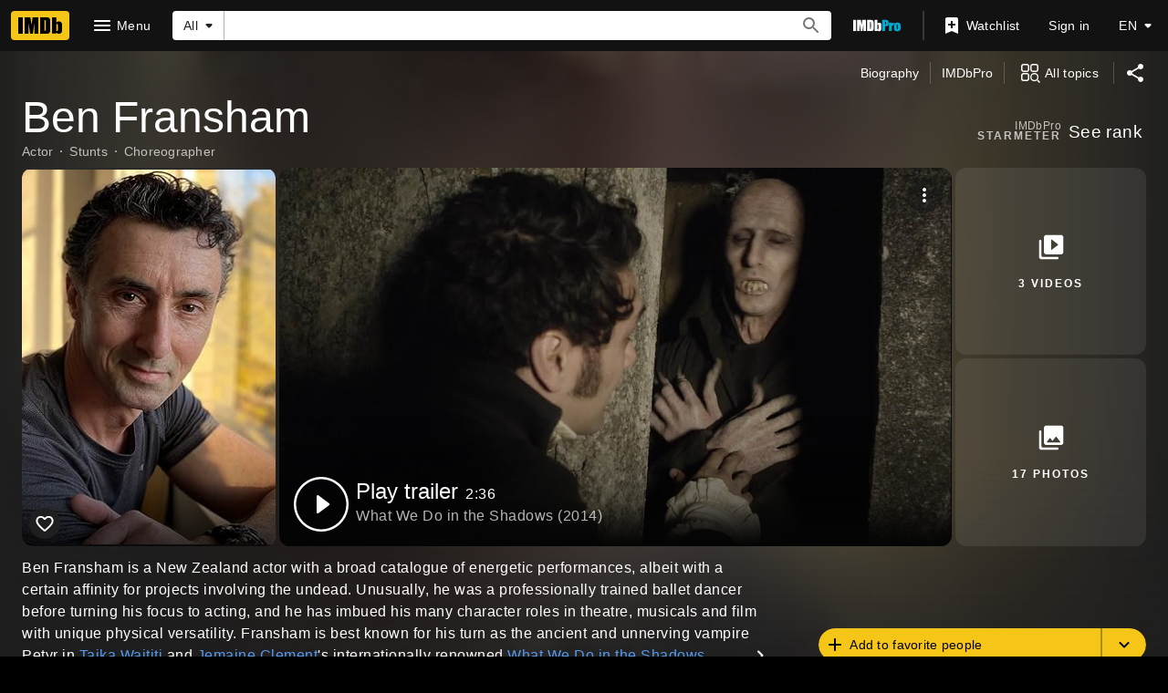

--- FILE ---
content_type: text/html; charset=UTF-8
request_url: https://www.imdb.com/name/nm0291740
body_size: 2222
content:
<!DOCTYPE html>
<html lang="en">
<head>
    <meta charset="utf-8">
    <meta name="viewport" content="width=device-width, initial-scale=1">
    <title></title>
    <style>
        body {
            font-family: "Arial";
        }
    </style>
    <script type="text/javascript">
    window.awsWafCookieDomainList = [];
    window.gokuProps = {
"key":"AQIDAHjcYu/GjX+QlghicBgQ/7bFaQZ+m5FKCMDnO+vTbNg96AGMf6bGuw9mDE9eyBCEMKniAAAAfjB8BgkqhkiG9w0BBwagbzBtAgEAMGgGCSqGSIb3DQEHATAeBglghkgBZQMEAS4wEQQMmnnQ9WfkpQc3fug0AgEQgDsAQF9NEt2/jo5Sc2Lxq/TmfDUwU2A472D8EU2hY1A6vahKX/mrrKco8Mbrl6Xbf4iRd1Ek87aXuadEDg==",
          "iv":"D5490gE6owAAB0Fs",
          "context":"KdWFQBbV4VJ7XIhgtXeDr9gQ4yWoiz8jr6LPT3K3t46E+KVBgUQJ/0yJtDDUNKyqGzX+g9ov6f8gBEgK2xffauyZC53d4ZG1NUDt+mZwb6tw2mUmibIyO1zGVgcWLfA/[base64]/i1G8ALgC2xh5ZkKSqU6/tAu0q/0nT2jq0vZU37RjyeFu8FchE5prZZKU8IBkcJo2chtD84W1GqKwYl2Pns7jADFle7OKl9HIPuSDlA/QUhPXq5sn+bWLHsugILYKpS8iGNxR9mJmEcizKVDlkNnfi14td/xKNi66Cx8ZPwPiOMMPLBcUH7rhaQ/zAGTIAiUxUbTkkHz/rAHfmI74NpJL7C8hUXY4vdt6aewSb2gxFjH4VP0gSEVyc4Dc59qbEsZ/Im1LiF3ZThFHr4yQ2Y+7AgB10h6ak9aEnPwln/WA1u9kBezQYBJ40N7o+svUuvLExZnOOESN2Av4rdEtoeofagEx951vcoDjx6q8OmuHRxaLdYq2kFlPHmplwKDDzD66J3AfFiw=="
};
    </script>
    <script src="https://1c5c1ecf7303.a481e94e.us-east-2.token.awswaf.com/1c5c1ecf7303/e231f0619a5e/0319a8d4ae69/challenge.js"></script>
</head>
<body>
    <div id="challenge-container"></div>
    <script type="text/javascript">
        AwsWafIntegration.saveReferrer();
        AwsWafIntegration.checkForceRefresh().then((forceRefresh) => {
            if (forceRefresh) {
                AwsWafIntegration.forceRefreshToken().then(() => {
                    window.location.reload(true);
                });
            } else {
                AwsWafIntegration.getToken().then(() => {
                    window.location.reload(true);
                });
            }
        });
    </script>
    <noscript>
        <h1>JavaScript is disabled</h1>
        In order to continue, we need to verify that you're not a robot.
        This requires JavaScript. Enable JavaScript and then reload the page.
    </noscript>
</body>
</html>

--- FILE ---
content_type: text/css
request_url: https://dqpnq362acqdi.cloudfront.net/_next/static/css/fc68ac41c88784d4.css
body_size: 3823
content:
.EnhancedListItemContent_heading__ODx0z{--lineHeight:calc(4/3);font-weight:700;font-size:1.5em;line-height:var(--lineHeight)}@media screen and (min-width:480px)and (max-width:599px){.EnhancedListItemContent_heading__ODx0z{font-size:1.75em}}@media screen and (min-width:600px)and (max-width:1023px){.EnhancedListItemContent_heading__ODx0z{font-size:2em;--lineHeight:calc(5/4);grid-column-start:1}}@media screen and (min-width:1024px){.EnhancedListItemContent_heading__ODx0z{font-size:3em;--lineHeight:calc(50/48)}}.EnhancedListItemContent_posterArea__AFQMH{display:none;grid-row-start:1;grid-row-end:10}@media screen and (min-width:600px){.EnhancedListItemContent_posterArea__AFQMH{padding-right:var(--spacing-pageMargin);display:block;grid-column:1/span 2}}@media screen and (min-width:1024px){.EnhancedListItemContent_posterArea__AFQMH{padding-right:calc(2*var(--spacing-pageMargin));grid-column:1/span 3}}.EnhancedListItemContent_contentArea__LNI7I{grid-column:1/-1;display:flex;flex-direction:column;row-gap:var(--spacing-s)}.EnhancedListItemContent_contentArea__LNI7I>*{margin-top:0;margin-bottom:0}@media screen and (min-width:600px)and (max-width:1023px){.EnhancedListItemContent_contentArea__LNI7I{grid-column-start:3}}@media screen and (min-width:1024px){.EnhancedListItemContent_contentArea__LNI7I{grid-column-start:4;row-gap:var(--spacing-m)}}@media screen and (min-width:600px)and (max-width:1023px){.EnhancedListItemContent_contentAreaNoPoster__Rt0FW{grid-column-start:1}}@media screen and (min-width:1024px){.EnhancedListItemContent_contentAreaNoPoster__Rt0FW{grid-column-start:2;grid-column-end:-2}}.EnhancedListItemContent_relatedItem__9O73e{grid-column:span 2}@media screen and (min-width:480px)and (max-width:599px){.EnhancedListItemContent_relatedItem__9O73e{grid-column:span 1}}.EnhancedListItemContent_rankSignpost__KxwLD{background:#f5c518;background:var(--ipt-on-baseAlt-accent1-color);color:#000;color:var(--ipt-on-accent1-color);font-weight:700;line-height:1.25rem;min-width:fit-content;width:2.5rem}.EnhancedListItemContent_container__VO6ft{border-bottom:1px solid var(--base-border-color)}.EnhancedListItemMedia_media-container__6ufWe{--aspectRatio:1.778;--borderRadius:calc(2 * var(--ipt-cornerRadius, 0.25rem));position:relative;margin-left:auto;margin-right:auto;padding:0 var(--spacing-pageMargin) var(--spacing-pageMargin)}@media(min-aspect-ratio:7/4){.EnhancedListItemMedia_media-container__6ufWe{--aspectRatio:2.5}}@media(min-aspect-ratio:3/2)and (max-aspect-ratio:7/4){.EnhancedListItemMedia_media-container__6ufWe{--aspectRatio:2.25}}@media(min-aspect-ratio:5/4)and (max-aspect-ratio:3/2){.EnhancedListItemMedia_media-container__6ufWe{--aspectRatio:2}}@media(max-aspect-ratio:2/3){.EnhancedListItemMedia_media-container__6ufWe{--aspectRatio:1.778}}@media screen and (min-width:1024px){.EnhancedListItemMedia_media-container__6ufWe{--borderRadius:var(--ipt-mediaRadius,0.75rem);padding-bottom:calc(2*var(--spacing-pageMargin))}}@media screen and (width >= 1440px){.EnhancedListItemMedia_media-container__6ufWe{max-width:1440px}}@media screen and (width >= 1680px){.EnhancedListItemMedia_media-container__6ufWe{max-width:1680px}}@keyframes EnhancedListItemMedia_imageReveal__tdS2Y{0%{scale:1.1;opacity:0}to{scale:1;opacity:1}}.EnhancedListItemMedia_imageReveal__tdS2Y{animation-name:EnhancedListItemMedia_imageReveal__tdS2Y;animation-duration:.9s;animation-fill-mode:both;animation-timing-function:cubic-bezier(.215,.61,.355,1)}.EnhancedListItemMedia_preview-container__1JpIz{position:relative;aspect-ratio:16/9;height:auto;width:33.3333333333%;cursor:pointer;border-radius:calc(.5*var(--borderRadius));overflow:hidden;background:#720072}.EnhancedListFooter_enhancedListFooter__07v_b{padding-top:calc(2*var(--ipt-pageMargin));padding-bottom:calc(2*var(--ipt-pageMargin));border-top:1px solid transparent;border-top-color:var(--ipt-base-textSecondary-color)}.EnhancedListFooter_content__bcf6V{grid-column:1/-1}@media screen and (min-width:1024px){.EnhancedListFooter_content__bcf6V{grid-column:2/-2}}.EnhancedListFooter_footnote__RqHCr{font-size:.875rem;font-style:normal;line-height:1.6;color:#f0f0f0;color:var(--ipt-base-shade2-color)}.EnhancedListFooterBookendMessage_enhancedListFooterBookendMessage__2DXAP{display:block;position:relative}.EnhancedListFooterBookendMessage_enhancedListFooterBookendMessage__2DXAP[href]{color:inherit;transition:color .2s cubic-bezier(.175,.885,.32,1)}.EnhancedListFooterBookendMessage_enhancedListFooterBookendMessage__2DXAP[href]:hover{color:#f5c518;color:var(--ipt-on-base-accent1-color)}.EnhancedListFooterBookendMessage_enhancedListFooterBookendMessage__2DXAP[href]:before{content:" ";display:block;position:absolute;top:calc(-.5*var(--ipt-pageMargin));left:calc(-.5*var(--ipt-pageMargin));background-color:transparent;width:calc(100% + 1*var(--ipt-pageMargin));height:calc(100% + 1*var(--ipt-pageMargin));border-radius:calc(.5*var(--ipt-pageMargin));border:1px solid transparent;transition:background-color .2s cubic-bezier(.175,.885,.32,1);transition-property:background-color,border-color}.EnhancedListFooterBookendMessage_enhancedListFooterBookendMessage__2DXAP[href]:hover:before{background-color:rgba(var(--ipt-base-rgb),.05);border-color:rgba(var(--ipt-base-rgb),.3)}.EnhancedListFooterBookendMessage_primary__yYe8m{position:relative;font-size:1.5rem;line-height:1.125;font-weight:400;margin-bottom:.25em;margin-top:0;color:inherit;display:inline-flex;align-items:baseline;color:var(--ipt-base-textPrimary-color)}@media screen and (min-width:600px){.EnhancedListFooterBookendMessage_primary__yYe8m{font-size:2rem}}.EnhancedListFooterBookendMessage_secondary__ieSMi{position:relative;color:var(--ipt-base-textSecondary-color)}@media screen and (min-width:600px){.EnhancedListFooterBookendMessage_secondary__ieSMi{font-size:1.25rem;line-height:1.5}}@use "@amzn/imdb-plaid/_mixins" as plaid;.EnhancedListHeader_header__qMOea{container:page-header/inline-size}.EnhancedListHeader_headerInner__R_syy{--fontSize:0.875rem;--lineHeight:1.75;display:flex;position:relative;flex-direction:column;justify-content:flex-end;width:100%;height:100%;margin-bottom:calc(2 * var(--fontSize))!important;padding-top:calc(3 * var(--fontSize));@container page-header (min-width: 480px) and (max-width:599px){--lineHeight:1.625}@container page-header (min-width: 600px) and (max-width:767px){--fontSize:1rem}@container page-header (min-width: 768px){--fontSize:1.125rem}}.EnhancedListHeader_headerDescription__ZXoyH{font-size:var(--fontSize);line-height:var(--lineHeight);width:min(50em,100%)}.EnhancedListHeader_headerDescriptionWithMargin__mLCvZ{margin-top:calc(2 * var(--fontSize))}.EnhancedListHeader_shareButton__x_Frb{position:absolute;right:0}.EnhancedListStickyHeader_stickyNav__4iZ0V{container:sticky-nav/inline-size;animation-name:EnhancedListStickyHeader_fadeInNavbar__f_06e;animation-duration:.5s;animation-fill-mode:both;animation-timing-function:cubic-bezier(.215,.61,.355,1)}.EnhancedListStickyHeader_stickyNavInner__PQtEc{padding-left:var(--spacing-pageMargin);gap:var(--spacing-xxs)}@container sticky-nav (min-width: 480px){.EnhancedListStickyHeader_stickyNavInner__PQtEc{gap:var(--spacing-m)}}.EnhancedListStickyHeader_heading__6grgG{--fontSize:0.75rem;display:flex;flex-wrap:wrap;align-items:center;overflow:hidden;padding:var(--spacing-xs) 0;padding-right:var(--spacing-xs)}@container sticky-nav (min-width: 480px){.EnhancedListStickyHeader_heading__6grgG{padding-right:0}}.EnhancedListStickyHeader_headingText__0gglY{font-weight:700;font-size:var(--fontSize);line-height:1.25;max-height:calc(2.5*var(--fontSize))}@container sticky-nav (min-width: 480px) and (max-width: 599px){.EnhancedListStickyHeader_headingText__0gglY{--fontSize:0.875rem}}@container sticky-nav (min-width: 600px){.EnhancedListStickyHeader_headingText__0gglY{--fontSize:1rem;font-weight:400}}.EnhancedListStickyHeader_sponsorLogo__qaqHX{padding:var(--spacing-xxs) 0}@keyframes EnhancedListStickyHeader_fadeInNavbar__f_06e{0%{translate:0 -100%}to{translate:0 0}}.PageHeaderLogo_pageHeaderLogo__tg3Zp{container:page-header-logo/inline-size}.PageHeaderLogo_subtitle__y0zTK{display:flex;align-items:center;line-height:1.3;--fontSize:1.5em;font-size:var(--fontSize);font-weight:700;margin-top:var(--fontSize);margin-left:auto;margin-right:auto;width:min(50em,100%)}@container page-header-logo (min-width: 480px) and (max-width: 599px){.PageHeaderLogo_subtitle__y0zTK{--fontSize:1.75rem}}@container page-header-logo (min-width: 600px) and (max-width: 1023px){.PageHeaderLogo_subtitle__y0zTK{--fontSize:2rem}}@container page-header-logo (min-width: 1024px){.PageHeaderLogo_subtitle__y0zTK{--fontSize:3rem}}.IMDbBannerImage_hide__zrGMm{display:none}@media screen and (min-width:480px){.IMDbBannerImage_hide-at-s__1w8DT{display:none}.IMDbBannerImage_show-at-s__2YIUT{display:inline-flex}}@media screen and (min-width:600px){.IMDbBannerImage_hide-at-md__O4JNI{display:none}.IMDbBannerImage_show-at-md__hlSKq{display:inline-flex}}@media screen and (min-width:1024px){.IMDbBannerImage_hide-at-l__JUoOf{display:none}.IMDbBannerImage_show-at-l__ibYsy{display:inline-flex}}@media screen and (min-width:1280px){.IMDbBannerImage_hide-at-xl__Lt_az{display:none}.IMDbBannerImage_show-at-xl__s1bg4{display:inline-flex}}.interestColors_light--mystery__Qoxap{background:#266587}.interestColors_light--mystery-gradient__9nbuI{background:linear-gradient(to right,rgba(38,101,135,.4) 0,var(--color-light-shade3) 15%)}.interestColors_light--fantasy__kcvfk{background:#5b2e86}.interestColors_light--fantasy-gradient__zFXTf{background:linear-gradient(to right,rgba(91,46,134,.4) 0,var(--color-light-shade3) 15%)}.interestColors_light--anime__XyXqw{background:#5b2e86}.interestColors_light--anime-gradient__dq5vB{background:linear-gradient(to right,rgba(91,46,134,.4) 0,var(--color-light-shade3) 15%)}.interestColors_light--thriller__aJY96{background:#272c68}.interestColors_light--thriller-gradient__VjmdW{background:linear-gradient(to right,rgba(39,44,104,.4) 0,var(--color-light-shade3) 15%)}.interestColors_light--adventure___UqAW{background:#be5519}.interestColors_light--adventure-gradient__Me1oG{background:linear-gradient(to right,rgba(190,85,25,.4) 0,var(--color-light-shade3) 15%)}.interestColors_light--comedy__2zqkY{background:#be5519}.interestColors_light--comedy-gradient__bjULx{background:linear-gradient(to right,rgba(190,85,25,.4) 0,var(--color-light-shade3) 15%)}.interestColors_light--horror__G1xq1{background:#eb0000}.interestColors_light--horror-gradient__woVIb{background:linear-gradient(to right,rgba(235,0,0,.4) 0,var(--color-light-shade3) 15%)}.interestColors_light--crime__bJ8Ai{background:#9e0000}.interestColors_light--crime-gradient__4dcy_{background:linear-gradient(to right,rgba(158,0,0,.4) 0,var(--color-light-shade3) 15%)}.interestColors_light--drama__QFH43{background:#9c2f40}.interestColors_light--drama-gradient__RJiB_{background:linear-gradient(to right,rgba(156,47,64,.4) 0,var(--color-light-shade3) 15%)}.interestColors_light--romance__a0Dlo{background:#990036}.interestColors_light--romance-gradient__cOmnO{background:linear-gradient(to right,rgba(153,0,54,.4) 0,var(--color-light-shade3) 15%)}.interestColors_light--animation__LeQ__{background:#c242aa}.interestColors_light--animation-gradient__ONK4_{background:linear-gradient(to right,rgba(194,66,170,.4) 0,var(--color-light-shade3) 15%)}.interestColors_light--family__2xMZN{background:#c242aa}.interestColors_light--family-gradient__WiiE8{background:linear-gradient(to right,rgba(194,66,170,.4) 0,var(--color-light-shade3) 15%)}.interestColors_light--sciFi__QQujv{background:#014ead}.interestColors_light--sciFi-gradient__AUbd4{background:linear-gradient(to right,rgba(1,78,173,.4) 0,var(--color-light-shade3) 15%)}.interestColors_light--realityTv__wmkWJ{background:#014ead}.interestColors_light--realityTv-gradient__hihOD{background:linear-gradient(to right,rgba(1,78,173,.4) 0,var(--color-light-shade3) 15%)}.interestColors_light--action__j4FB6{background:#007956}.interestColors_light--action-gradient__8d9kK{background:linear-gradient(to right,rgba(0,121,86,.4) 0,var(--color-light-shade3) 15%)}.interestColors_light--documentary__tK1Na{background:#317c70}.interestColors_light--documentary-gradient__D5vG3{background:linear-gradient(to right,rgba(49,124,112,.4) 0,var(--color-light-shade3) 15%)}.interestColors_dark--mystery__tm_pA{background:#2f7da7}.interestColors_dark--mystery-gradient__VJx6x{background:linear-gradient(to right,rgba(47,125,167,.4) 0,var(--color-dark-shade1) 15%)}.interestColors_dark--fantasy__Eva_7{background:#a867cb}.interestColors_dark--fantasy-gradient__K8KeF{background:linear-gradient(to right,rgba(168,103,203,.4) 0,var(--color-dark-shade1) 15%)}.interestColors_dark--anime__I1G9s{background:#a867cb}.interestColors_dark--anime-gradient__szNQ6{background:linear-gradient(to right,rgba(168,103,203,.4) 0,var(--color-dark-shade1) 15%)}.interestColors_dark--thriller__VT2A6{background:#8a67cb}.interestColors_dark--thriller-gradient__pc_D3{background:linear-gradient(to right,rgba(138,103,203,.4) 0,var(--color-dark-shade1) 15%)}.interestColors_dark--adventure__D__Ez{background:#e57432}.interestColors_dark--adventure-gradient__1jhgR{background:linear-gradient(to right,rgba(229,116,50,.4) 0,var(--color-dark-shade1) 15%)}.interestColors_dark--comedy__xseFx{background:#e57432}.interestColors_dark--comedy-gradient__qJvzT{background:linear-gradient(to right,rgba(229,116,50,.4) 0,var(--color-dark-shade1) 15%)}.interestColors_dark--horror__la0ON{background:#ff5757}.interestColors_dark--horror-gradient__kTyzy{background:linear-gradient(to right,rgba(255,87,87,.4) 0,var(--color-dark-shade1) 15%)}.interestColors_dark--crime__kbSgS{background:#ec4c4c}.interestColors_dark--crime-gradient__1YVjH{background:linear-gradient(to right,rgba(236,76,76,.4) 0,var(--color-dark-shade1) 15%)}.interestColors_dark--drama__1zJYN{background:#ca4e61}.interestColors_dark--drama-gradient__apznE{background:linear-gradient(to right,rgba(202,78,97,.4) 0,var(--color-dark-shade1) 15%)}.interestColors_dark--romance__e5Mfx{background:#f00054}.interestColors_dark--romance-gradient__DPAHF{background:linear-gradient(to right,rgba(240,0,84,.4) 0,var(--color-dark-shade1) 15%)}.interestColors_dark--animation__2gZnV{background:#d06dbc}.interestColors_dark--animation-gradient__ebPCu{background:linear-gradient(to right,rgba(208,109,188,.4) 0,var(--color-dark-shade1) 15%)}.interestColors_dark--family__o2SoT{background:#d06dbc}.interestColors_dark--family-gradient__UvMFw{background:linear-gradient(to right,rgba(208,109,188,.4) 0,var(--color-dark-shade1) 15%)}.interestColors_dark--sciFi__MR3fk{background:#5595e3}.interestColors_dark--sciFi-gradient__ByC1b{background:linear-gradient(to right,rgba(85,149,227,.4) 0,var(--color-dark-shade1) 15%)}.interestColors_dark--realityTv__t1lIC{background:#5595e3}.interestColors_dark--realityTv-gradient__ROx9h{background:linear-gradient(to right,rgba(85,149,227,.4) 0,var(--color-dark-shade1) 15%)}.interestColors_dark--action__bxT3W{background:#5ec1a5}.interestColors_dark--action-gradient__c6H84{background:linear-gradient(to right,rgba(94,193,165,.4) 0,var(--color-dark-shade1) 15%)}.interestColors_dark--documentary__4_Yrg{background:#46aa8f}.interestColors_dark--documentary-gradient__aSxZ3{background:linear-gradient(to right,rgba(70,170,143,.4) 0,var(--color-dark-shade1) 15%)}.TenUp_tenUpRatingGroup__8uvyN *>*{font-family:Roboto,Helvetica,Arial,sans-serif;font-size:.875rem;font-weight:400;line-height:1.25rem;letter-spacing:.01786em;text-transform:none;-webkit-font-smoothing:auto;font-smooth:auto}.TenUp_tenUpWatchedButton__GYi7E{margin-left:-6px;margin-top:-6px}.TenUp_tenUpTitleMetadata__5iDFT{width:max-content}.TenUp_tenUpTitleMetadata__5iDFT:last-of-type{overflow:hidden;text-overflow:ellipsis;white-space:nowrap}.TenUp_tenUpSignpost__XTaxd{font-family:Roboto,Helvetica,Arial,sans-serif;font-size:.875rem;font-weight:400;letter-spacing:.01786em;text-transform:none;-webkit-font-smoothing:auto;font-smooth:auto;color:#fff;color:var(--ipt-on-baseAlt-textPrimary-color);font-weight:700;line-height:1.25rem;min-width:fit-content;width:2.5rem}.TenUp_tenUpFallbackSignpostColor__Eo1ko{background:#0e63be;background:var(--ipt-accent2-color)}.TenUp_tenUpCardBoxShadow__aaYA2{box-shadow:0 3px 1px -2px rgba(0,0,0,.2),0 2px 2px 0 rgba(0,0,0,.14),0 1px 5px 0 rgba(0,0,0,.12)}.TenUp_tenUpPlot__PbFBT{margin-top:.75rem;overflow:hidden}.TenUp_tenUpXLSeeAllButton__Fkwx0{display:none}@keyframes BestOf2025_imageReveal__DQa4Y{0%{opacity:0}to{opacity:1}}@keyframes BestOf2025_frameSqueeze__VYtzN{0%{scale:1.4}to{scale:1}}@keyframes BestOf2025_lockupUp__tri_b{0%{opacity:0;translate:0 1em}to{opacity:1;translate:0 0}}.BestOf2025_bestOf2025Ingress__Dd48Q{position:relative;--accent-color:#012459}.BestOf2025_imageLink__bWJ3h{position:relative;display:flex;background:var(--accent-color);aspect-ratio:16/9;width:100%}.BestOf2025_imageLink__bWJ3h:after{display:block;content:" ";position:absolute;width:calc(100% + 2px);height:calc(100% + 2px);top:-1px;left:-1px;border:2px solid var(--ipt-base-color);border-radius:calc(var(--ipt-mediaRadius) + 1px);transition:all .3s cubic-bezier(.075,.82,.165,1)}.BestOf2025_imageLink__bWJ3h:hover:after{border-color:var(--accent-color)}.BestOf2025_imageLink__bWJ3h:focus,.BestOf2025_imageLink__bWJ3h:focus-visible{outline:1px dashed currentColor;outline-offset:.25rem}.BestOf2025_slate__qqbnL{animation:BestOf2025_imageReveal__DQa4Y .75s cubic-bezier(.645,.045,.355,1);animation-delay:0;animation-fill-mode:both;animation-play-state:paused;transform-origin:center center}.BestOf2025_frameDetails__yTeCo{animation:BestOf2025_frameSqueeze__VYtzN 1.25s cubic-bezier(.455,.03,.515,.955);animation-delay:.1s;animation-fill-mode:both;animation-play-state:paused;transform-origin:center center}.BestOf2025_lockup__fwdNL{animation:BestOf2025_lockupUp__tri_b .5s cubic-bezier(.645,.045,.355,1);animation-delay:.5s;animation-fill-mode:both;animation-play-state:paused}.BestOf2025_animate__1iUUS .BestOf2025_frameDetails__yTeCo,.BestOf2025_animate__1iUUS .BestOf2025_lockup__fwdNL,.BestOf2025_animate__1iUUS .BestOf2025_slate__qqbnL{animation-play-state:running}.FavoritePeopleCTA_favPeopleCTALoader__hP5NR{height:24px;width:24px}.FavoritePeopleCTA_favPeopleIcon__iW3b5{padding-top:1px}.FavoritePeopleCTA_favPeopleOverlay__y7ipk{container-type:inline-size}.FavoritePeopleCTA_favPeopleCTAOnAvatar__ZQ2LQ{align-content:center;bottom:0;left:0;position:absolute!important;z-index:100}@container (min-width: 152px){.FavoritePeopleCTA_favPeopleCTAOnAvatar__ZQ2LQ{height:48px;width:48px}.FavoritePeopleCTA_favPeopleCTAOnAvatar__ZQ2LQ svg{height:32px;width:32px}}@container (min-width: 200px){.FavoritePeopleCTA_favPeopleCTAOnAvatar__ZQ2LQ{height:56px;width:56px}.FavoritePeopleCTA_favPeopleCTAOnAvatar__ZQ2LQ svg{height:36px;width:36px}}